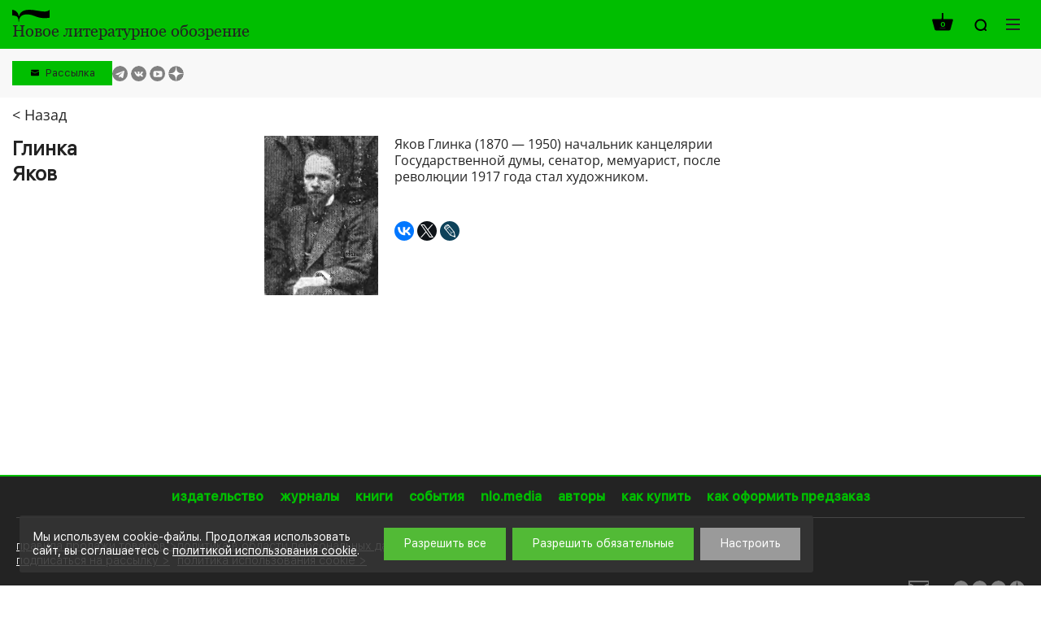

--- FILE ---
content_type: image/svg+xml
request_url: https://www.nlobooks.ru/local/templates/nlobooks/images/iconamoon_search.svg
body_size: 811
content:
<svg width="19" height="19" viewBox="0 0 19 19" fill="none" xmlns="http://www.w3.org/2000/svg">
<path d="M16.625 16.625L13.1868 13.1868M13.1868 13.1868C13.775 12.5987 14.2415 11.9005 14.5598 11.1321C14.878 10.3636 15.0419 9.54006 15.0419 8.70833C15.0419 7.8766 14.8781 7.05302 14.5598 6.2846C14.2415 5.51619 13.775 4.81799 13.1868 4.22987C12.5987 3.64175 11.9005 3.17523 11.1321 2.85694C10.3637 2.53865 9.5401 2.37483 8.70837 2.37483C7.87665 2.37483 7.05307 2.53865 6.28465 2.85694C5.51624 3.17523 4.81804 3.64175 4.22992 4.22987C3.04216 5.41763 2.37488 7.02858 2.37488 8.70833C2.37488 10.3881 3.04216 11.999 4.22992 13.1868C5.41768 14.3745 7.02863 15.0418 8.70837 15.0418C10.3881 15.0418 11.9991 14.3745 13.1868 13.1868Z" stroke="black" stroke-width="2" stroke-linecap="round" stroke-linejoin="round"/>
</svg>
